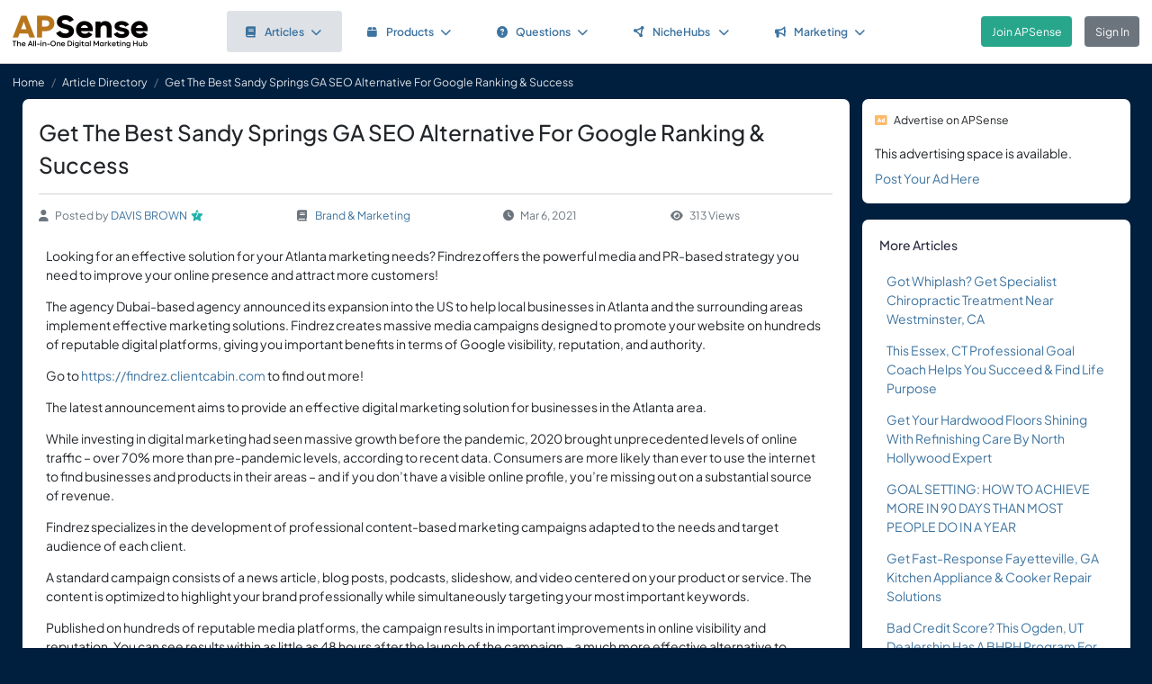

--- FILE ---
content_type: text/html; charset=UTF-8
request_url: https://www.apsense.com/article/get-the-best-sandy-springs-ga-seo-alternative-for-google-ranking-success.html
body_size: 7997
content:
<!doctype html>
<html lang="en" class="theme-fs-md">

<head>
    <meta charset="utf-8">
    <meta name="viewport" content="width=device-width, initial-scale=1, shrink-to-fit=no">
    <title>Get The Best Sandy Springs GA SEO Alternative For Google Ranking & Success</title>
    <link rel="shortcut icon" href="/assets/favicon.png"/>
    <link rel="apple-touch-icon" href="/assets/logo.jpg">
	<meta name="description" content="Looking for an effective solution for your Atlanta marketing needs? Findrez offers the powerful media and PR-based strategy you need to improve your online presence and attract more customers!The agency Dubai-based agency announced its expansion into the US to help local businesses in Atlanta and th..." />
	<meta property="og:url" content="https://www.apsense.com/article/get-the-best-sandy-springs-ga-seo-alternative-for-google-ranking-success.html" />
	<meta property="og:title" content="Get The Best Sandy Springs GA SEO Alternative For Google Ranking & Success"/>
	<meta property="og:description" content="Looking for an effective solution for your Atlanta marketing needs? Findrez offers the powerful media and PR-based strategy you need to improve your online presence and attract more customers!The agency Dubai-based agency announced its expansion into the US to help local businesses in Atlanta and th..." />
	<meta property="og:image" content="https://www.apsense.com/assets/logo.jpg" />
    <link rel="stylesheet" href="https://d33xlwz3k5nd1c.cloudfront.net/assets/css/main.css?v=2.33">
    <link rel="stylesheet" href="https://d33xlwz3k5nd1c.cloudfront.net/assets/css/custom.css?v=1.91">
    <script async src="https://www.googletagmanager.com/gtag/js?id=G-WQFEM6958V"></script>
    <script>
        window.dataLayer = window.dataLayer || [];
        function gtag(){dataLayer.push(arguments);}
        gtag('js', new Date());
        gtag('config', 'G-WQFEM6958V');
    </script>
</head>

<body>
<main class="main-content">
    <div class="position-relative">

            <div class="iq-top-navbar border-bottom">
        <nav class="nav navbar navbar-expand-lg navbar-light iq-navbar p-lg-0">
            <div class="container-fluid navbar-inner">
                <div class="d-flex align-items-center pb-lg-0 d-md-none justify-content-between">
                                                        </div>


                <div class="d-flex align-items-center justify-content-between w-100">
                                            <div class="nav-logo ps-2 ">
                            <a href="/"><img src="/assets/images/logo_new.png" class="m-2" style="width:150px;" alt="APSense Digital Marketing Hub Logo"></a>
                        </div>
                                        <div class="offcanvas offcanvas-end shadow-none iq-product-menu-responsive d-none d-xl-block" tabindex="-1" id="offcanvasBottomNav">
                        <div class="offcanvas-body">
                                <ul class="iq-nav-menu list-unstyled align-items-center">
                                    <li class="nav-item me-2">
                                        <a class="nav-link text-primary d-flex align-items-center px-4 py-3 text-decoration-none position-relative  bg-light disabled rounded" href="/article/browse">
                                            <span class="nav-text fw-semibold">
                                                <i class="fa fa-book me-2"></i>Articles<i class="fa fa-chevron-down ms-2"></i>
                                            </span>
                                        </a>
                                        <ul class="iq-header-sub-menu list-unstyled collapse shadow border-0">
                                            <li class="nav-item">
                                                <a class="nav-link " href="/article/browse"><i class="fas fa-clock me-2"></i>The Newest</a>
                                            </li>
                                            <li class="nav-item">
                                                <a class="nav-link " href="/article/browse?opt=liked"><i class="fas fa-heart me-2"></i>Most Liked</a>
                                            </li>
                                            <li class="nav-item">
                                                <a class="nav-link " href="/article/browse?opt=viewed"><i class="fas fa-eye me-2"></i>Most Viewed</a>
                                            </li>
                                            <li class="nav-item">
                                                <a class="nav-link " href="/article/browse?opt=me"><i class="fas fa-user me-2"></i>My Articles</a>
                                            </li>
                                            <li class="nav-item">
                                                <a class="nav-link " href="/article/submit"><i
                                                            class="fa fa-plus me-2"></i>Submit an Article</a>
                                            </li>
                                        </ul>
                                    </li>
                                    <li class="nav-item me-2">
                                        <a class="nav-link text-primary d-flex align-items-center px-4 py-3 text-decoration-none position-relative  rounded" href="/marketplace/browse">
                                            <span class="nav-text fw-semibold">
                                                <i class="fa fa-box me-2"></i>Products<i class="fa fa-chevron-down ms-2"></i>
                                            </span>
                                        </a>
                                        <ul class="iq-header-sub-menu list-unstyled collapse shadow border-0">
                                            <li class="nav-item">
                                                <a class="nav-link " href="/marketplace/browse"><i class="fas fa-clock me-2"></i>The Newest</a>
                                            </li>
                                            <li class="nav-item">
                                                <a class="nav-link " href="/marketplace/browse?opt=liked"><i class="fas fa-heart me-2"></i>Most Liked</a>
                                            </li>
                                            <li class="nav-item">
                                                <a class="nav-link " href="/marketplace/browse?opt=viewed"><i class="fas fa-eye me-2"></i>Most Viewed</a>
                                            </li>
                                            <li class="nav-item">
                                                <a class="nav-link " href="/marketplace/browse?opt=me"><i class="fas fa-user me-2"></i>My Products</a>
                                            </li>
                                            <li class="nav-item">
                                                <a class="nav-link " href="/marketplace/submit"><i
                                                            class="fa fa-plus me-2"></i>Submit a Product</a>
                                            </li>
                                        </ul>
                                    </li>
                                    <li class="nav-item me-2">
                                        <a class="nav-link text-primary d-flex align-items-center px-4 py-3 text-decoration-none position-relative  rounded" href="/question/browse">
                                        <span class="nav-text fw-semibold">
                                            <i class="fa fa-question-circle me-2"></i>Questions<i class="fa fa-chevron-down ms-2"></i>
                                        </span>
                                        </a>
                                        <ul class="iq-header-sub-menu list-unstyled collapse shadow border-0">
                                            <li class="nav-item">
                                                <a class="nav-link " href="/question/browse"><i class="fas fa-clock me-2"></i>The Newest</a>
                                            </li>
                                            <li class="nav-item">
                                                <a class="nav-link " href="/question/browse?opt=popular"><i class="fas fa-fire me-2"></i>Most
                                                    Popular</a>
                                            </li>
                                            <li class="nav-item">
                                                <a class="nav-link " href="/question/browse?opt=me"><i class="fas fa-user me-2"></i>My Questions</a>
                                            </li>
                                            <li class="nav-item">
                                                <a class="nav-link " href="/question/submit"><i
                                                            class="fa fa-plus me-2"></i>Ask a Question</a>
                                            </li>
                                        </ul>
                                    </li>
                                    <li class="nav-item me-2">
                                        <a class="nav-link text-primary d-flex align-items-center px-4 py-3 text-decoration-none position-relative  rounded" href="/hubs/directory" title="NicheHub Directory">
                                            <span class="nav-text fw-semibold">
                                                <i class="fa-solid fa-circle-nodes me-2"></i>NicheHubs
                                                <i class="fa fa-chevron-down ms-2"></i>
                                            </span>
                                        </a>
                                        <ul class="iq-header-sub-menu list-unstyled collapse shadow border-0">
                                            <li class="nav-item">
                                                <a class="nav-link" href="/hubs/directory"><i class="fas fa-search me-2"></i>Browse NicheHubs</a>
                                            </li>
                                            <li class="nav-item">
                                                <a class="nav-link " href="/hubs/directory?opt=me"><i class="fas fa-user me-2"></i>My Joined NicheHubs</a>
                                            </li>
                                            <li class="nav-item">
                                                <a class="nav-link " href="/hubs/suggest"><i class="fas fa-plus me-2"></i>Suggest a NicheHub</a>
                                            </li>
                                        </ul>
                                    </li>
                                                                        <li class="nav-item me-2">
                                        <a class="nav-link text-primary d-flex align-items-center px-4 py-3 text-decoration-none position-relative  rounded" href="/solutions/">
                                        <span class="nav-text fw-semibold">
                                            <i class="fa-solid fa-bullhorn me-2"></i>Marketing<i class="fa fa-chevron-down ms-2"></i>
                                        </span>
                                        </a>
                                                                                <ul class="iq-header-sub-menu list-unstyled collapse shadow border-0">
                                            <li class="nav-item">
                                                <a class="nav-link" href="/digimarket/browse"><i class="fas fa-star-of-life me-2"></i>Buy & Sell DigiServices</a>
                                            </li>
                                            <li class="nav-item">
                                                <a class="nav-link " href="/solutions/browse"><i class="fas fa-lightbulb me-2"></i>DigiMarketing Strategies</a>
                                            </li>
                                            <li class="nav-item">
                                                <a class="nav-link " href="/affiliate/"><i class="fas fa-handshake me-2"></i>Affiliate Program Directory</a>
                                            </li>
                                        </ul>
                                    </li>
                                </ul>
                        </div>
                </div>

                                        <nav class="navbar navbar-light bg-white py-3" style="min-height:5.0em">
                        <a href="/register.html" class="btn btn-success ms-3 me-3">Join APSense</a>
                                                    <a href="/" class="btn btn-secondary me-3">Sign In</a>
                                            </div>
                                                </div>
        </nav>
    </div>
            <nav aria-label="breadcrumb">
            <ol class="breadcrumb">
                <li class="breadcrumb-item small"><a class="link-light" href="/account/dashboard">Home</a></li>
                                <li class="breadcrumb-item small"><a href="/article/browse" class="link-light">Article Directory</a></li>
                                <li class="breadcrumb-item active small text-light hide-sm" aria-current="page">Get The Best Sandy Springs GA SEO Alternative For Google Ranking &amp; Success</li>
            </ol>
        </nav>

        <div class="content-inner">
            <div class="container">
                <div class="row">

                    <div class="col-lg-9">
                        <div class="row">
                            <div class="col-md-12">
                                <div class="card">
                                    <div class="card-header mb-0 pb-0">
                                                                                <h1 class="mb-3 pb-3 border-bottom">Get The Best Sandy Springs GA SEO Alternative For Google Ranking & Success</h1>
                                        <div class="text-gray d-flex flex-column flex-md-row align-items-center small">
                                            <div class="date me-4 flex-fill align-items-center"><i class="fas fa-user me-2"></i>Posted by&nbsp;<a href="/user/ubcnewsworld">DAVIS BROWN</a><div class='level-icon ms-1'><i class='fas fa-star' style='color: #20B2AA;'></i><span class='level-number'>7</span></div></a>
                                            </div>
                                            <div class="date me-4 flex-fill align-items-center">
                                                <i class="fas fa-book me-2"></i>
                                                <a href="/article/browse?category=marketing">Brand & Marketing</a>
                                            </div>
                                            <div class="date me-4 flex-fill align-items-center"><i
                                                        class="fas fa-clock me-2"></i>Mar 6, 2021                                            </div>
                                            <div class="date me-4 flex-fill align-items-center">
                                                <i class="fas fa-eye me-2"></i>313 Views                                            </div>
                                        </div>
                                    </div>
                                    <div class="card-body card-content">

                                        
                                        <p>Looking for an effective solution for your Atlanta marketing needs? Findrez offers the powerful media and PR-based strategy you need to improve your online presence and attract more customers!</p><p>The agency Dubai-based agency announced its expansion into the US to help local businesses in Atlanta and the surrounding areas implement effective marketing solutions. Findrez creates massive media campaigns designed to promote your website on hundreds of reputable digital platforms, giving you important benefits in terms of Google visibility, reputation, and authority.</p><p>Go to <a href="https://findrez.clientcabin.com" target="_blank" rel="nofollow">https://findrez.clientcabin.com</a> to find out more!</p><p>The latest announcement aims to provide an effective digital marketing solution for businesses in the Atlanta area.</p><p>While investing in digital marketing had seen massive growth before the pandemic, 2020 brought unprecedented levels of online traffic – over 70% more than pre-pandemic levels, according to recent data. Consumers are more likely than ever to use the internet to find businesses and products in their areas – and if you don’t have a visible online profile, you’re missing out on a substantial source of revenue.</p><p>Findrez specializes in the development of professional content-based marketing campaigns adapted to the needs and target audience of each client.</p><p>A standard campaign consists of a news article, blog posts, podcasts, slideshow, and video centered on your product or service. The content is optimized to highlight your brand professionally while simultaneously targeting your most important keywords.</p><p>Published on hundreds of reputable media platforms, the campaign results in important improvements in online visibility and reputation. You can see results within as little as 48 hours after the launch of the campaign – a much more effective alternative to boosting SEO, which can take weeks or months to show the first results with traditional back-linking.</p><p>A spokesperson explained: “Our team consists of writers, developers, and advertising professionals that have helped hundreds of businesses get more clients, patients, and customers in a variety of industries. We help you to reach your best clients by crafting meaningful hyper-local ads and media coverage. If there’s a service you offer in a specific location, neighborhood, or region, we help you get seen.”</p><p>With the latest announcement, the company continues to expand its range of high-quality digital marketing solutions to meet the needs of modern businesses across sectors.</p><p>Go to <a href="https://findrez.clientcabin.com" target="_blank" rel="nofollow">https://findrez.clientcabin.com</a> to find out more!</p>
                                                                                                                        
                                        <div class="mt-5">
    <div class="text-center">
        <input type="hidden" id="like_title" value="Get The Best Sandy Springs GA SEO Alternative For Google Ranking & Success">
                    <button type="button" id="like_7739628" onclick="return onLike(7739628)"
                    class="btn btn-primary rounded-pill mb-3">
                <i class="fas fa-thumbs-up me-2"></i>Like it
            </button>
                    </div>
</div>

<script>
    function onLike(id) {
        $("#like_" + id).removeClass("btn-primary")
            .addClass("btn-light disabled")
            .prop("disabled", true);
        $("#like_" + id).text('Liked it');
        let formData = new FormData();
        formData.append("guid_id", id);
        formData.append("title", $("#like_title").val());
        $.ajax({
            url: '/ajax/like',
            method: 'POST',
            data: formData,
            processData: false,
            contentType: false,
            dataType: 'json',
            success: function (data) {
                if (data.result === 'limited') {
                    window.location.href = '/site/socialactionlimit';
                }
            }
        });

        return false;
    }

    function onUnlike(id) {
        $("#like_" + id).hide();
        let formData = new FormData();
        formData.append("guid_id", id);
        $.ajax({
            url: '/ajax/unlike',
            method: 'POST',
            data: formData,
            processData: false,
            contentType: false,
            dataType: 'json',
            success: function (data) {
                console.log(data);
            }
        });
        return false;
    }
</script>
                                        
                                    </div>
                                </div>

                                    <input name="com_title" type="hidden" value="Get The Best Sandy Springs GA SEO Alternative For Google Ranking &amp; Success">
    <input name="com_url" type="hidden" value="https://www.apsense.com/article/get-the-best-sandy-springs-ga-seo-alternative-for-google-ranking-success.html">
    <input name="com_guid_id" type="hidden" value="7739628">
    <div id="comments" class="card card-block user-comment">
        <div class="card-header d-flex justify-content-between pb-0">
            <div class="header-title">
                <h6 class="card-title">
                    Comments </h6>
            </div>
        </div>
        <div class="card-body pb-0">
            <div class="card card-block shadow-none">

                
                                    <div class="d-flex">
                        <div class="user-image me-2">
                            <span class='avatar-container'>
                                <img class='avatar' src='/assets/images/default_avatar.jpg'
                                                                alt='avatar'>
                            </span>
                        </div>
                        <div class="w-100 ms-2 align-content-center">
                            Please <a href="#" onclick="return showLoginModel()">sign in</a> to add comment.
                        </div>
                    </div>
                                            </div>
        </div>
    </div>


<script>

    // Main function to show/hide replies
    function onShowReply(commentId, countReplies) {
        // Check if replies container already exists
        const existingRepliesContainer = document.getElementById(`replies_container_${commentId}`);

        // If replies container exists, just toggle its visibility and return
        if (existingRepliesContainer) {
            existingRepliesContainer.remove();
            return false;
        }

        if (countReplies == 0) {
            showReplies([], commentId);
            return false;
        }

        // First time clicking - need to fetch replies via AJAX
        let formData = new FormData();
        formData.append("com_id", commentId);

        $.ajax({
            url: '/ajax/get_replies',
            method: 'POST',
            data: formData,
            processData: false,
            contentType: false,
            dataType: 'json',
            success: function (data) {
                if (data.result === "login") {
                    window.location.href = '/site/login';
                } else if (data.result === 'success') {
                    showReplies(data.list, commentId);
                } else {
                    showError(data.msg);
                }
            },
            error: function (jqXHR, textStatus, errorThrown) {
                hideLoadingModal();
                showError('An error occurred while fetching replies.');
            }
        });

        return false;
    }

    function showReplies(replies, commentId) {
        const commentElement = document.querySelector(`.com_${commentId}`);
        if (!commentElement) {
            console.error("Comment element not found: .com_" + commentId);
            return false;
        }

        const actionLinksElement = commentElement.querySelector('.action-links');
        if (!actionLinksElement) {
            console.error("Action links element not found within comment");
            return false;
        }

        // If replies container already exists, remove it
        const existingRepliesContainer = document.getElementById(`replies_container_${commentId}`);
        if (existingRepliesContainer) {
            console.log("Removing existing replies container");
            existingRepliesContainer.remove();
            return false;
        }

        // Create replies container with unique ID
        const repliesContainer = document.createElement('div');
        repliesContainer.className = 'replies-container w-100 mt-2 mb-0';
        repliesContainer.id = `replies_container_${commentId}`;

        // Build the HTML content for replies
        let repliesHTML = `
        <div class="card-header d-flex justify-content-between pb-2 ps-0">
            <div class="header-title">
                <h6 class="card-title">Replies (${replies.length})</h6>
            </div>
        </div>
        <div class="replies-list">`;

        // Always add replies from the demo data
        replies.forEach(reply => {
            repliesHTML += `
<div class="reply_${reply.id}">
    <div class="d-flex mb-3">
        <div class="user-image mb-3 me-2">
            ${reply.avatar}
        </div>
        <div class="w-100 ms-2">
            <div class="d-flex align-items-center justify-content-between">
                <div>
                    <h5 class="me-2 mb-0 d-inline">${reply.m_name}</h5>
                    <small class="text-gray">${reply.rdate}</small>
                </div>
                <div class="small">
                    ${(reply.can_delete) ?
                `<i class="text-gray fas fa-trash-alt me-1"></i>
                    <a href="#" onclick="return confirmDeleteReply(${reply.id})" class="me-2">Delete</a>` :
                ''}
                </div>
            </div>

            <div class="pb-2 pt-1">
                <p>${reply.cc_text}</p>
            </div>
        </div>
    </div>
</div>
`;
        });

        repliesHTML += `</div>`;

        // Add reply input form with "Write a reply..." placeholder
        
        // Set the HTML content of the container
        repliesContainer.innerHTML = repliesHTML;

        // Insert the replies container after the action buttons (date, likes, reply links)
        console.log("Inserting replies container after action buttons");

        // Find the action buttons container (the d-flex element) within the action-links
        const actionButtons = actionLinksElement.querySelector('.d-flex.justify-content-between');
        if (actionButtons) {
            // Insert after the action buttons div
            if (actionButtons.nextSibling) {
                actionLinksElement.insertBefore(repliesContainer, actionButtons.nextSibling);
            } else {
                actionLinksElement.appendChild(repliesContainer);
            }
        } else {
            // Fallback - append to the end of action-links
            actionLinksElement.appendChild(repliesContainer);
        };

        // Set up character counter for the reply input
        const replyInput = document.getElementById(`replyComment_${commentId}`);
        const replyCharCount = document.getElementById(`replyCharCount_${commentId}`);

        if (replyInput && replyCharCount) {
            replyInput.addEventListener('input', function() {
                const maxLength = 200;
                const currentLength = this.value.length;

                replyCharCount.textContent = `${currentLength}/200`;

                if (currentLength >= maxLength) {
                    replyCharCount.classList.add('text-danger');
                } else {
                    replyCharCount.classList.remove('text-danger');
                }
            });
        }

        console.log("Reply setup complete");
        return false;
    }

    
    // Function to confirm deletion of a reply
    function confirmDeleteReply(replyId) {
        Swal.fire({
            title: 'Confirm',
            text: "Are you sure you want to delete this comment?",
            icon: 'warning',
            showCancelButton: true,
            confirmButtonColor: '#ff4040',
            cancelButtonColor: '#808080',
            confirmButtonText: 'Yes, delete it!'
        }).then((result) => {
            if (result.isConfirmed) {
                deleteReply(replyId);
            }
        });
        return false;
    }

    function deleteReply(replyId) {
        $(`.reply_${replyId}`).hide();
        let formData = new FormData();
        formData.append("id", replyId);
        $.ajax({
            url: '/ajax/del_reply',
            method: 'POST',
            data: formData,
            processData: false,
            contentType: false,
            dataType: 'json',
            success: function (data) {
                hideLoadingModal();
                if (data.result === "login") {
                    window.location.href = '/site/login';
                } else if (data.result === 'success') {

                } else {
                    showError(data.msg);
                }
            },
            error: function (jqXHR, textStatus, errorThrown) {
                hideLoadingModal();
                showError('An error occurred while posting your content.');
            }
        });
    }

</script>


                            </div>
                        </div>
                    </div>

                    <div class="col-lg-3">

    
    
        <div class="card">
        <div class="card-header p-3 small">
            <i class="fas fa-ad text-warning me-2"></i>Advertise on APSense
        </div>
        <div class="card-body p-3 pt-0" style="line-height: 200%">
            This advertising space is available.<br><a href="/advertise/sidebarad_create">Post Your Ad Here</a>
        </div>
    </div>

    <div class="card card-block blog-post">
        <div class="card-header">
            <div class="header-title">
                <h6 class="card-title">More Articles</h6>
            </div>
        </div>
        <div class="card-body pt-0 pb-2">
            <ul class="list-inline">		
                                <li class="mb-3">
                    <div class="row align-items-top">
                        <div class="col-12">
                            <div class="date"><a href="/article/got-whiplash-get-specialist-chiropractic-treatment-near-westminster-ca.html" >Got Whiplash? Get Specialist Chiropractic Treatment Near Westminster, CA</a></div>
                        </div>
                    </div>
                </li class="mb-3">
                                <li class="mb-3">
                    <div class="row align-items-top">
                        <div class="col-12">
                            <div class="date"><a href="/article/this-essex-ct-professional-goal-coach-helps-you-succeed-find-life-purpose.html" >This Essex, CT Professional Goal Coach Helps You Succeed & Find Life Purpose</a></div>
                        </div>
                    </div>
                </li class="mb-3">
                                <li class="mb-3">
                    <div class="row align-items-top">
                        <div class="col-12">
                            <div class="date"><a href="/article/get-your-hardwood-floors-shining-with-refinishing-care-by-north-hollywood-expert.html" >Get Your Hardwood Floors Shining With Refinishing Care By North Hollywood Expert</a></div>
                        </div>
                    </div>
                </li class="mb-3">
                                <li class="mb-3">
                    <div class="row align-items-top">
                        <div class="col-12">
                            <div class="date"><a href="/article/goal-setting-how-to-achieve-more-in-90-days-than-most-people-do-in-a-year.html" >GOAL SETTING: HOW TO ACHIEVE MORE IN 90 DAYS THAN MOST PEOPLE DO IN A YEAR</a></div>
                        </div>
                    </div>
                </li class="mb-3">
                                <li class="mb-3">
                    <div class="row align-items-top">
                        <div class="col-12">
                            <div class="date"><a href="/article/get-fastresponse-fayetteville-ga-kitchen-appliance-cooker-repair-solutions.html" >Get Fast-Response Fayetteville, GA Kitchen Appliance & Cooker Repair Solutions</a></div>
                        </div>
                    </div>
                </li class="mb-3">
                                <li class="mb-3">
                    <div class="row align-items-top">
                        <div class="col-12">
                            <div class="date"><a href="/article/bad-credit-score-this-ogden-ut-dealership-has-a-bhph-program-for-used-cars.html" >Bad Credit Score? This Ogden, UT Dealership Has A BHPH Program For Used Cars</a></div>
                        </div>
                    </div>
                </li class="mb-3">
                                <li class="mb-3">
                    <div class="row align-items-top">
                        <div class="col-12">
                            <div class="date"><a href="/article/a-short-interview-with-randy-settenbrino-artist-and-developer-of-the-blue-moon-hotel.html" >A Short Interview with Randy Settenbrino, Artist and Developer of the Blue Moon Hotel</a></div>
                        </div>
                    </div>
                </li class="mb-3">
                                <li class="mb-3">
                    <div class="row align-items-top">
                        <div class="col-12">
                            <div class="date"><a href="/article/martin-koloc-two-buggyra-cars-are-in-top-10-of-dakar-rally.html" >Martin Koloc: Two Buggyra cars are in TOP 10 of Dakar Rally</a></div>
                        </div>
                    </div>
                </li class="mb-3">
                                <li class="mb-3">
                    <div class="row align-items-top">
                        <div class="col-12">
                            <div class="date"><a href="/article/olympusdaonow-news-site-release-ohm-2022-token-updates-analyses-report.html" >OlympusDAOnow News Site release | OHM 2022 Token Updates & Analyses Report</a></div>
                        </div>
                    </div>
                </li class="mb-3">
                                <li class="mb-3">
                    <div class="row align-items-top">
                        <div class="col-12">
                            <div class="date"><a href="/article/2021-gift-guide-lists-the-best-natural-aloe-product-bundles-for-sensitive-skin.html" >2021 Gift Guide Lists The Best Natural Aloe Product Bundles For Sensitive Skin</a></div>
                        </div>
                    </div>
                </li class="mb-3">
                            </ul>
        </div>
    </div>
	
</div>
                </div>
            </div>
        </div>

    </div>
</main>

<div class="modal fade" id="imageModal" tabindex="-1" aria-labelledby="imageModalLabel" aria-hidden="true">
    <div class="modal-dialog modal-dialog-centered modal-xl">
        <div class="modal-content">
            <div class="modal-header">
                <h5 class="modal-title" id="imageModalLabel">View Image</h5>
                <button type="button" class="btn-close" data-bs-dismiss="modal" aria-label="Close"></button>
            </div>
            <div class="modal-body text-center">
                <img src="" class="img-fluid" alt="APSense Custom Forum">
            </div>
        </div>
    </div>
</div>
<!-- Side Tab (appears after modal is closed) -->
<div class="apsense-tab" id="apsenseTab">
    Join APSense Today
</div>

<!-- APSense Signup Modal -->
<div class="apsense-modal" id="apsenseSignupModal">
    <div class="apsense-modal-overlay" id="modalOverlay"></div>
    <div class="apsense-modal-container">
        <div class="apsense-modal-content">
            <!-- Header with logo -->
            <div class="apsense-header">
                <h5 class="fw-bold mb-0 fs-4">APSense: the All-in-One Digital Marketing Hub</h5>
                <button type="button" class="btn-close btn-close-white position-absolute top-0 end-0 m-3" id="closeModalBtn" aria-label="Close"></button>
            </div>

            <!-- Content -->
            <div class="apsense-body">
                <h2 class="fs-3 fw-bold mb-3">Join Our Business Network</h2>

                <p class="text-muted mb-4">
                    Unlock access to powerful business tools and connect with professionals in your industry!
                </p>

                <div class="apsense-benefits">
                    <h3 class="fs-6 fw-bold mb-2">As a member of APSense.com, you'll gain:</h3>
                    <ul>
                        <li>
                            <span class="apsense-check">✓</span>
                            <span>Optimized Digital Marketing Profile.</span>
                        </li>
                        <li>
                            <span class="apsense-check">✓</span>
                            <span>Publish Articles & Network with Peers.</span>
                        </li>
                        <li>
                            <span class="apsense-check">✓</span>
                            <span>Utilize Cutting-Edge AI and AR Marketing Tools.</span>
                        </li>
                        <li>
                            <span class="apsense-check">✓</span>
                            <span>Participate in Challenges, Earn Rewards.</span>
                        </li>
						<li>
                            <span class="apsense-check">✓</span>
                            <span>Find or offer high-value "DigiServices" on our marketplace.</span>
                        </li>
                    </ul>
                </div>

                <!-- Buttons -->
                <div class="d-grid gap-2">
                    <a href="https://www.apsense.com/register.html" class="btn btn-primary py-2 fw-medium">
                        Join APSense - It's Free!
                    </a>

                    <a href="https://www.apsense.com/" class="btn btn-outline-primary py-2 fw-medium">
                        Already a Member? Login
                    </a>
                </div>

                <!-- Testimonial -->
                <div class="apsense-testimonial">
                    <p class="text-muted fst-italic small mb-1">
                        "APSense 2025 sounds like a game-changer for businesses, emphasizing innovation and growth."
                    </p>
                    <p class="fw-medium small float-end">
                        — Satisfied APSense Member
                    </p>
                </div>
            </div>
        </div>
    </div>
</div>

<!-- Modal JavaScript -->
<script>
    document.addEventListener('DOMContentLoaded', function() {
        const modal = document.getElementById('apsenseSignupModal');
        const closeBtn = document.getElementById('closeModalBtn');
        const modalOverlay = document.getElementById('modalOverlay');
        const sideTab = document.getElementById('apsenseTab');

        // Show modal after 10 seconds
        setTimeout(function() {
            if (bShowTab)
                return;

            modal.classList.add('apsense-modal-show');
        }, 5000);

        // Function to show the side tab
        function showSideTab() {
            setTimeout(function() {
                sideTab.classList.add('apsense-tab-show');
                bShowTab = true;
            }, 500); // Small delay before showing the tab
        }

        // Function to close modal and show side tab
        function closeModalAndShowTab() {
            modal.classList.remove('apsense-modal-show');
            showSideTab();
        }

        // Close modal when clicking the close button
        closeBtn.addEventListener('click', function() {
            closeModalAndShowTab();
        });

        // Close modal when clicking the overlay
        modalOverlay.addEventListener('click', function() {
            closeModalAndShowTab();
        });

        // Show modal again when clicking the side tab
        sideTab.addEventListener('click', function() {
            modal.classList.add('apsense-modal-show');
            sideTab.classList.remove('apsense-tab-show');
        });

        bInitedLoginModal = true;
    });
</script>


<footer class="iq-footer bg-custom">
    <div class="container-fluid">
        <div class="row">
            <div class="col-lg-12 text-end pe-3">
                <a class="link-light ms-2 me-2" href="/site/about">About</a>
                <a class="link-light ms-2 me-2" href="/site/howitworks">How It Works</a>
                <a class="link-light ms-2 me-2" href="/site/contact">Contact Us</a>
                <span class="ms-2">&copy;<script>document.write(new Date().getFullYear().toString())</script>
                    APSense LTD. All Rights Reserved.</span>
            </div>
        </div>
    </div>
</footer>
<script src="https://d33xlwz3k5nd1c.cloudfront.net/assets/js/libs.min.js?v=1.06"></script>
<script src="https://d33xlwz3k5nd1c.cloudfront.net/assets/js/app.js?v=1.34"></script>





</body>
</html>